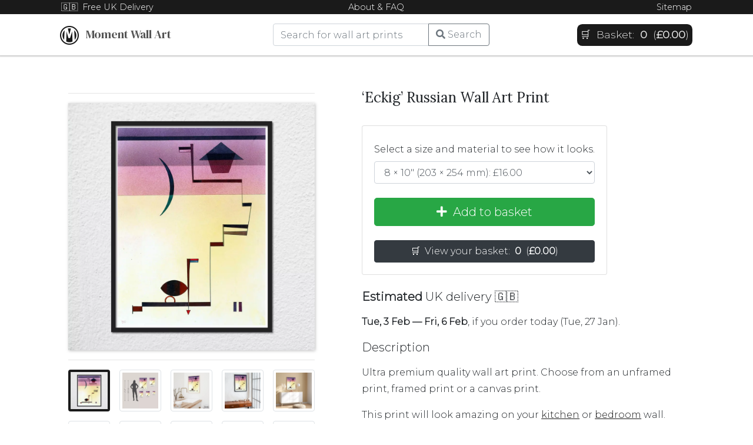

--- FILE ---
content_type: text/html
request_url: https://momentwallart.co.uk/eckig-angular-1931-russian-wall-art-portrait-print/
body_size: 4759
content:
<!doctype html><html lang=en-gb><head><meta charset=utf-8><link rel=dns-prefetch href=https://fonts.googleapis.com/><link rel=dns-prefetch href=https://code.jquery.com/><link rel=dns-prefetch href=https://cdn.jsdelivr.net/><link rel=dns-prefetch href=https://stackpath.bootstrapcdn.com/><link rel=dns-prefetch href=https://pro.fontawesome.com/><meta name=viewport content="width=device-width,initial-scale=1,shrink-to-fit=no"><link rel=icon type=image/png href=/img/moment-wall-art.png><link href="https://fonts.googleapis.com/css2?family=DM+Serif+Display:ital@0;1&family=Lora:ital@0;1&family=Montserrat:ital,wght@0,300;1,300&display=swap" rel=stylesheet><link rel=stylesheet href=/sass/main.e4bbf235bd15f0a0d633da07fb5018f4efad2c9c4045fca22561595a0bbff434.css><title>‘Eckig’ Russian Wall Art Print | Moment Wall Art</title><meta name=description content><link rel=canonical href=https://momentwallart.co.uk/eckig-angular-1931-russian-wall-art-portrait-print/><meta name=robots content="index,follow"><meta name=twitter:card content="summary"><meta name=twitter:site content="@poprobinprints"><meta name=twitter:creator content="@poprobinprints"><meta name=twitter:title content="‘Eckig’ Russian Wall Art Print | Moment Wall Art"><meta name=twitter:description content><meta name=twitter:image content="https://momentwallart.co.uk/eckig-angular-1931-russian-wall-art-portrait-print/mwa-eckig-angular-1931-wall-art-poster-print-plain-preview-framed-black-256x.jpg"><meta property="og:type" content="product"><meta property="og:locale" content="en_GB"><meta property="product:price:amount" content="9.00"><meta property="product:price:currency" content="GBP"><meta property="og:site_name" content="Moment Wall Art"><meta name=og:image content="https://momentwallart.co.uk/eckig-angular-1931-russian-wall-art-portrait-print/mwa-eckig-angular-1931-wall-art-poster-print-plain-preview-framed-black-256x.jpg"><meta name=stripePublishableKey id=stripePublishableKey content="pk_live_51H2iCHHcQEekogirOCBEz89oQIhHGIu1eWq4q6AfzOnPIh2SxbEACwwCJXsAIrA1inKJObLhYPGj1OKqPxWD2Ox700h8HjgldE"><script async src="https://www.googletagmanager.com/gtag/js?id=UA-189145933-1"></script><script>window.dataLayer=window.dataLayer||[];function gtag(){dataLayer.push(arguments);}
gtag('js',new Date());gtag('config','UA-189145933-1');</script></head><body><noscript id=javaScriptRequired>JavaScript is required to use Moment Wall Art. Please enable JavaScript in your browser.</noscript><script type=application/javascript>document.getElementById("javaScriptRequired").remove();</script><header class=mwa-nav-container><div class=mwa-top-links-back><div class=mwa-top-links><div class=mwa-top-link-col><a class=mwa-top-link href=/faq/>&#127468;&#127463;&nbsp;&nbsp;Free UK Delivery</a></div><div class=mwa-top-link-col><a class=mwa-top-link href=/faq/>About & FAQ</a></div><div class=mwa-top-link-col><a class=mwa-top-link href=/sitemap/>Sitemap</a></div></div></div><nav class="navbar navbar-expand-lg navbar-light justify-content-between mwa-nav"><ul class="navbar-nav mwa-nav-item"><li class="nav-item mwa-nav-item active prp-nav-item-brand"><a class="navbar-brand nav-link logo-link" href=/ title="Moment Wall Art: Wall Art Prints For Sale in the UK"><img src=/img/moment-wall-art.png alt=MWA title="Moment Wall Art: Wall Art Prints For Sale in the UK" width=32 height=32>&nbsp;&nbsp;
Moment Wall Art</a></li></ul><form class="form-inline mwa-nav-form mwa-nav-item" method=get action=/search/><div class="input-group mwa-nav-input-group"><input type=search name=q class="form-control mwa-nav-search" placeholder="Search for wall art prints" aria-label=Search><div class=input-group-append><button class="btn btn-outline-secondary" type=submit>
<i class="fas fa-search"></i><span class=hidden-small-down>&nbsp;Search</span></button></div></div></form><a class="nav-link mini-basket" id=miniBasket href=/basket>🛒<span class=hidden-mini>&nbsp;&nbsp;Basket:</span>&nbsp;
<strong class=basketCount></strong>&nbsp;
<span class=hidden-mini>(<strong class=basketTotal></strong>)</span></a></nav></header><main class=mwa-container><div class=product-view-container><div class=product-view><h1 class="product-view-title display-mini">‘Eckig’ Russian Wall Art Print</h1><div><hr class=hidden-mini><div class="product-image product-image-main"><img class=product-view-image src=https://momentwallart.co.uk/eckig-angular-1931-russian-wall-art-portrait-print/mwa-eckig-angular-1931-wall-art-poster-print-plain-preview-framed-black.webp alt=mwa-eckig-angular-1931-wall-art-poster-print-plain-preview-framed-black.webp id=product-main-img></div><hr><div class=product-thumbnails><a href=https://momentwallart.co.uk/eckig-angular-1931-russian-wall-art-portrait-print/mwa-eckig-angular-1931-wall-art-poster-print-plain-preview-framed-black.webp class="product-image product-thumbnail-link"><img class=img-thumbnail src=https://momentwallart.co.uk/eckig-angular-1931-russian-wall-art-portrait-print/mwa-eckig-angular-1931-wall-art-poster-print-plain-preview-framed-black.webp alt=mwa-eckig-angular-1931-wall-art-poster-print-plain-preview-framed-black.webp-mwa-eckig-angular-1931-wall-art-poster-print-plain-preview-framed-black.webp></a>
<a href=https://momentwallart.co.uk/eckig-angular-1931-russian-wall-art-portrait-print/mwa-eckig-angular-19-size-demo.webp class="product-image product-thumbnail-link"><img class=img-thumbnail src=https://momentwallart.co.uk/eckig-angular-1931-russian-wall-art-portrait-print/mwa-eckig-angular-19-size-demo.webp alt=mwa-eckig-angular-19-size-demo.webp-mwa-eckig-angular-19-size-demo.webp></a>
<a href=https://momentwallart.co.uk/eckig-angular-1931-russian-wall-art-portrait-print/mwa-eckig-angular-1931-bright-kitchen-p-wall-art-poster.webp class="product-image product-thumbnail-link"><img class=img-thumbnail src=https://momentwallart.co.uk/eckig-angular-1931-russian-wall-art-portrait-print/mwa-eckig-angular-1931-bright-kitchen-p-wall-art-poster.webp alt=mwa-eckig-angular-1931-bright-kitchen-p-wall-art-poster.webp-mwa-eckig-angular-1931-bright-kitchen-p-wall-art-poster.webp></a>
<a href=https://momentwallart.co.uk/eckig-angular-1931-russian-wall-art-portrait-print/mwa-eckig-angular-1931-desk-window-p-wall-art-poster-print.webp class="product-image product-thumbnail-link"><img class=img-thumbnail src=https://momentwallart.co.uk/eckig-angular-1931-russian-wall-art-portrait-print/mwa-eckig-angular-1931-desk-window-p-wall-art-poster-print.webp alt=mwa-eckig-angular-1931-desk-window-p-wall-art-poster-print.webp-mwa-eckig-angular-1931-desk-window-p-wall-art-poster-print.webp></a>
<a href=https://momentwallart.co.uk/eckig-angular-1931-russian-wall-art-portrait-print/mwa-eckig-angular-1931-gold-white-cupboard-p-wall-art-poster.webp class="product-image product-thumbnail-link"><img class=img-thumbnail src=https://momentwallart.co.uk/eckig-angular-1931-russian-wall-art-portrait-print/mwa-eckig-angular-1931-gold-white-cupboard-p-wall-art-poster.webp alt=mwa-eckig-angular-1931-gold-white-cupboard-p-wall-art-poster.webp-mwa-eckig-angular-1931-gold-white-cupboard-p-wall-art-poster.webp></a>
<a href=https://momentwallart.co.uk/eckig-angular-1931-russian-wall-art-portrait-print/mwa-eckig-angular-1931-living-room-p-wall-art-poster-print.webp class="product-image product-thumbnail-link"><img class=img-thumbnail src=https://momentwallart.co.uk/eckig-angular-1931-russian-wall-art-portrait-print/mwa-eckig-angular-1931-living-room-p-wall-art-poster-print.webp alt=mwa-eckig-angular-1931-living-room-p-wall-art-poster-print.webp-mwa-eckig-angular-1931-living-room-p-wall-art-poster-print.webp></a>
<a href=https://momentwallart.co.uk/eckig-angular-1931-russian-wall-art-portrait-print/mwa-eckig-angular-1931-wall-art-poster-print-close-up.webp class="product-image product-thumbnail-link"><img class=img-thumbnail src=https://momentwallart.co.uk/eckig-angular-1931-russian-wall-art-portrait-print/mwa-eckig-angular-1931-wall-art-poster-print-close-up.webp alt=mwa-eckig-angular-1931-wall-art-poster-print-close-up.webp-mwa-eckig-angular-1931-wall-art-poster-print-close-up.webp></a>
<a href=https://momentwallart.co.uk/eckig-angular-1931-russian-wall-art-portrait-print/mwa-eckig-angular-1931-wall-art-poster-print-main-plain.webp class="product-image product-thumbnail-link"><img class=img-thumbnail src=https://momentwallart.co.uk/eckig-angular-1931-russian-wall-art-portrait-print/mwa-eckig-angular-1931-wall-art-poster-print-main-plain.webp alt=mwa-eckig-angular-1931-wall-art-poster-print-main-plain.webp-mwa-eckig-angular-1931-wall-art-poster-print-main-plain.webp></a>
<a href=https://momentwallart.co.uk/eckig-angular-1931-russian-wall-art-portrait-print/mwa-eckig-angular-1931-wall-art-poster-print-main-square.webp class="product-image product-thumbnail-link"><img class=img-thumbnail src=https://momentwallart.co.uk/eckig-angular-1931-russian-wall-art-portrait-print/mwa-eckig-angular-1931-wall-art-poster-print-main-square.webp alt=mwa-eckig-angular-1931-wall-art-poster-print-main-square.webp-mwa-eckig-angular-1931-wall-art-poster-print-main-square.webp></a>
<a href=https://momentwallart.co.uk/eckig-angular-1931-russian-wall-art-portrait-print/mwa-eckig-angular-1931-wall-art-poster-print-plain-preview-canvas.webp class="product-image product-thumbnail-link"><img class=img-thumbnail src=https://momentwallart.co.uk/eckig-angular-1931-russian-wall-art-portrait-print/mwa-eckig-angular-1931-wall-art-poster-print-plain-preview-canvas.webp alt=mwa-eckig-angular-1931-wall-art-poster-print-plain-preview-canvas.webp-mwa-eckig-angular-1931-wall-art-poster-print-plain-preview-canvas.webp></a>
<a href=https://momentwallart.co.uk/eckig-angular-1931-russian-wall-art-portrait-print/mwa-eckig-angular-1931-wall-art-poster-print-plain-preview-poster.webp class="product-image product-thumbnail-link"><img class=img-thumbnail src=https://momentwallart.co.uk/eckig-angular-1931-russian-wall-art-portrait-print/mwa-eckig-angular-1931-wall-art-poster-print-plain-preview-poster.webp alt=mwa-eckig-angular-1931-wall-art-poster-print-plain-preview-poster.webp-mwa-eckig-angular-1931-wall-art-poster-print-plain-preview-poster.webp></a></div><p class=hidden-mini><small>Hint: Select a product size and material to see how it looks!</small></p><div class=display-mini><div class="card product-size-card"><div class=card-body><form class=addToBasketForm data-product-id=252747878e8779a data-product-name="‘Eckig’ Russian Wall Art Print" data-thumbnail-url=https://momentwallart.co.uk/eckig-angular-1931-russian-wall-art-portrait-print/mwa-eckig-angular-1931-wall-art-poster-print-plain-preview-framed-black-256x.jpg><label for=printSize>Select a size and material to see how it looks.</label>
<select name=printSize id=printSize class=form-control>
<optgroup label="Unframed Poster"><option data-product-price=1600 data-stripe-sku=252747878e8779a_8x10 data-inches-desc="8 × 10″" data-cm-desc="20.3 × 25.4 cm" data-mm-desc="203 × 254 mm" data-sku-description="8 × 10″ Unframed Poster" data-sample-img=mwa-eckig-angular-19-poster-8x10-sample.webp id=252747878e8779a_8x10 value=252747878e8779a_8x10>8 × 10″ (203 × 254 mm): £16.00</option>
<option data-product-price=2350 data-stripe-sku=252747878e8779a_12x18 data-inches-desc="12 × 18″" data-cm-desc="30.5 × 45.7 cm" data-mm-desc="305 × 457 mm" data-sku-description="12 × 18″ Unframed Poster" data-sample-img=mwa-eckig-angular-19-poster-12x18-sample.webp id=252747878e8779a_12x18 value=252747878e8779a_12x18>12 × 18″ (305 × 457 mm): £23.50</option>
<option data-product-price=2650 data-stripe-sku=252747878e8779a_18x24 data-inches-desc="18 × 24″" data-cm-desc="45.7 × 61.0 cm" data-mm-desc="457 × 610 mm" data-sku-description="18 × 24″ Unframed Poster" data-sample-img=mwa-eckig-angular-19-poster-18x24-sample.webp id=252747878e8779a_18x24 value=252747878e8779a_18x24>18 × 24″ (457 × 610 mm): £26.50</option>
<option data-product-price=3550 data-stripe-sku=252747878e8779a_24x36 data-inches-desc="24 × 36″" data-cm-desc="61.0 × 91.4 cm" data-mm-desc="610 × 914 mm" data-sku-description="24 × 36″ Unframed Poster" data-sample-img=mwa-eckig-angular-19-poster-24x36-sample.webp id=252747878e8779a_24x36 value=252747878e8779a_24x36>24 × 36″ (610 × 914 mm): £35.50</option></optgroup>
<optgroup label="Black Wooden Framed"><option data-product-price=3650 data-stripe-sku=252747878e8779a_8x10_framed_black data-inches-desc="8 × 10″" data-cm-desc="20.3 × 25.4 cm" data-mm-desc="203 × 254 mm" data-sku-description="8 × 10″ Framed Black" data-sample-img=mwa-eckig-angular-19-framed-black-8x10-sample.webp id=252747878e8779a_8x10_framed_black value=252747878e8779a_8x10_framed_black>8 × 10″ (203 × 254 mm): £36.50</option>
<option data-product-price=4900 data-stripe-sku=252747878e8779a_12x18_framed_black data-inches-desc="12 × 18″" data-cm-desc="30.5 × 45.7 cm" data-mm-desc="305 × 457 mm" data-sku-description="12 × 18″ Framed Black" data-sample-img=mwa-eckig-angular-19-framed-black-12x18-sample.webp id=252747878e8779a_12x18_framed_black value=252747878e8779a_12x18_framed_black>12 × 18″ (305 × 457 mm): £49.00</option>
<option data-product-price=8000 data-stripe-sku=252747878e8779a_18x24_framed_black data-inches-desc="18 × 24″" data-cm-desc="45.7 × 61.0 cm" data-mm-desc="457 × 610 mm" data-sku-description="18 × 24″ Framed Black" data-sample-img=mwa-eckig-angular-19-framed-black-18x24-sample.webp id=252747878e8779a_18x24_framed_black value=252747878e8779a_18x24_framed_black>18 × 24″ (457 × 610 mm): £80.00</option>
<option data-product-price=13150 data-stripe-sku=252747878e8779a_24x36_framed_black data-inches-desc="24 × 36″" data-cm-desc="61.0 × 91.4 cm" data-mm-desc="610 × 914 mm" data-sku-description="24 × 36″ Framed Black" data-sample-img=mwa-eckig-angular-19-framed-black-24x36-sample.webp id=252747878e8779a_24x36_framed_black value=252747878e8779a_24x36_framed_black>24 × 36″ (610 × 914 mm): £131.50</option></optgroup>
<optgroup label=Canvas><option data-product-price=5300 data-stripe-sku=252747878e8779a_12x16_canvas data-inches-desc="12 × 16″" data-cm-desc="30.5 × 40.6 cm" data-mm-desc="305 × 406 mm" data-sku-description="12 × 16″ Canvas" data-sample-img=mwa-eckig-angular-19-canvas-12x16-sample.webp id=252747878e8779a_12x16_canvas value=252747878e8779a_12x16_canvas>12 × 16″ (305 × 406 mm): £53.00</option>
<option data-product-price=8750 data-stripe-sku=252747878e8779a_18x24_canvas data-inches-desc="18 × 24″" data-cm-desc="45.7 × 61.0 cm" data-mm-desc="457 × 610 mm" data-sku-description="18 × 24″ Canvas" data-sample-img=mwa-eckig-angular-19-canvas-18x24-sample.webp id=252747878e8779a_18x24_canvas value=252747878e8779a_18x24_canvas>18 × 24″ (457 × 610 mm): £87.50</option>
<option data-product-price=12150 data-stripe-sku=252747878e8779a_24x36_canvas data-inches-desc="24 × 36″" data-cm-desc="61.0 × 91.4 cm" data-mm-desc="610 × 914 mm" data-sku-description="24 × 36″ Canvas" data-sample-img=mwa-eckig-angular-19-canvas-24x36-sample.webp id=252747878e8779a_24x36_canvas value=252747878e8779a_24x36_canvas>24 × 36″ (610 × 914 mm): £121.50</option></optgroup></select><br><button type=submit class="btn btn-lg btn-block btn-success">
<i class="fas fa-plus"></i>&nbsp;&nbsp;Add to basket</button></form><br><a class="btn btn-dark btn-block view-basket" href=/basket role=button>🛒&nbsp;&nbsp;View your basket:&nbsp;
<strong class=basketCount></strong>&nbsp;
<span class=hidden-mini>(<strong class=basketTotal></strong>)</span></a></div></div><br></div><ul class=product-features-list><li class=product-features-item>Ultra premium quality wall art print.</li><li class=product-features-item>Poster on Epson™ Ultra Premium Luster, 260 gsm.</li><li class=product-features-item>Paper stock sourced from Japan.</li><li class=product-features-item>Slightly glossy finish between matte and full gloss.</li><li class=product-features-item>FSC certified paper from sustainably managed forests.</li><li class=product-features-item>Canvas on acid-free fade-resistant canvas, 470 gsm.</li><li class=product-features-item>Canvas stock sourced in the EU.</li><li class=product-features-item>Canvas and wood frame also FSC certified.</li><li class=product-features-item>Fingerprint and UV resistant.</li><li class=product-features-item>Securely packaged in safe prismatic cardboard design.</li></ul></div><div class=product-view-details><h1 class="product-view-title hidden-mini">‘Eckig’ Russian Wall Art Print</h1><div class=hidden-mini><div class="card product-size-card"><div class=card-body><form class=addToBasketForm data-product-id=252747878e8779a data-product-name="‘Eckig’ Russian Wall Art Print" data-thumbnail-url=https://momentwallart.co.uk/eckig-angular-1931-russian-wall-art-portrait-print/mwa-eckig-angular-1931-wall-art-poster-print-plain-preview-framed-black-256x.jpg><label for=printSize>Select a size and material to see how it looks.</label>
<select name=printSize id=printSize class=form-control>
<optgroup label="Unframed Poster"><option data-product-price=1600 data-stripe-sku=252747878e8779a_8x10 data-inches-desc="8 × 10″" data-cm-desc="20.3 × 25.4 cm" data-mm-desc="203 × 254 mm" data-sku-description="8 × 10″ Unframed Poster" data-sample-img=mwa-eckig-angular-19-poster-8x10-sample.webp id=252747878e8779a_8x10 value=252747878e8779a_8x10>8 × 10″ (203 × 254 mm): £16.00</option>
<option data-product-price=2350 data-stripe-sku=252747878e8779a_12x18 data-inches-desc="12 × 18″" data-cm-desc="30.5 × 45.7 cm" data-mm-desc="305 × 457 mm" data-sku-description="12 × 18″ Unframed Poster" data-sample-img=mwa-eckig-angular-19-poster-12x18-sample.webp id=252747878e8779a_12x18 value=252747878e8779a_12x18>12 × 18″ (305 × 457 mm): £23.50</option>
<option data-product-price=2650 data-stripe-sku=252747878e8779a_18x24 data-inches-desc="18 × 24″" data-cm-desc="45.7 × 61.0 cm" data-mm-desc="457 × 610 mm" data-sku-description="18 × 24″ Unframed Poster" data-sample-img=mwa-eckig-angular-19-poster-18x24-sample.webp id=252747878e8779a_18x24 value=252747878e8779a_18x24>18 × 24″ (457 × 610 mm): £26.50</option>
<option data-product-price=3550 data-stripe-sku=252747878e8779a_24x36 data-inches-desc="24 × 36″" data-cm-desc="61.0 × 91.4 cm" data-mm-desc="610 × 914 mm" data-sku-description="24 × 36″ Unframed Poster" data-sample-img=mwa-eckig-angular-19-poster-24x36-sample.webp id=252747878e8779a_24x36 value=252747878e8779a_24x36>24 × 36″ (610 × 914 mm): £35.50</option></optgroup>
<optgroup label="Black Wooden Framed"><option data-product-price=3650 data-stripe-sku=252747878e8779a_8x10_framed_black data-inches-desc="8 × 10″" data-cm-desc="20.3 × 25.4 cm" data-mm-desc="203 × 254 mm" data-sku-description="8 × 10″ Framed Black" data-sample-img=mwa-eckig-angular-19-framed-black-8x10-sample.webp id=252747878e8779a_8x10_framed_black value=252747878e8779a_8x10_framed_black>8 × 10″ (203 × 254 mm): £36.50</option>
<option data-product-price=4900 data-stripe-sku=252747878e8779a_12x18_framed_black data-inches-desc="12 × 18″" data-cm-desc="30.5 × 45.7 cm" data-mm-desc="305 × 457 mm" data-sku-description="12 × 18″ Framed Black" data-sample-img=mwa-eckig-angular-19-framed-black-12x18-sample.webp id=252747878e8779a_12x18_framed_black value=252747878e8779a_12x18_framed_black>12 × 18″ (305 × 457 mm): £49.00</option>
<option data-product-price=8000 data-stripe-sku=252747878e8779a_18x24_framed_black data-inches-desc="18 × 24″" data-cm-desc="45.7 × 61.0 cm" data-mm-desc="457 × 610 mm" data-sku-description="18 × 24″ Framed Black" data-sample-img=mwa-eckig-angular-19-framed-black-18x24-sample.webp id=252747878e8779a_18x24_framed_black value=252747878e8779a_18x24_framed_black>18 × 24″ (457 × 610 mm): £80.00</option>
<option data-product-price=13150 data-stripe-sku=252747878e8779a_24x36_framed_black data-inches-desc="24 × 36″" data-cm-desc="61.0 × 91.4 cm" data-mm-desc="610 × 914 mm" data-sku-description="24 × 36″ Framed Black" data-sample-img=mwa-eckig-angular-19-framed-black-24x36-sample.webp id=252747878e8779a_24x36_framed_black value=252747878e8779a_24x36_framed_black>24 × 36″ (610 × 914 mm): £131.50</option></optgroup>
<optgroup label=Canvas><option data-product-price=5300 data-stripe-sku=252747878e8779a_12x16_canvas data-inches-desc="12 × 16″" data-cm-desc="30.5 × 40.6 cm" data-mm-desc="305 × 406 mm" data-sku-description="12 × 16″ Canvas" data-sample-img=mwa-eckig-angular-19-canvas-12x16-sample.webp id=252747878e8779a_12x16_canvas value=252747878e8779a_12x16_canvas>12 × 16″ (305 × 406 mm): £53.00</option>
<option data-product-price=8750 data-stripe-sku=252747878e8779a_18x24_canvas data-inches-desc="18 × 24″" data-cm-desc="45.7 × 61.0 cm" data-mm-desc="457 × 610 mm" data-sku-description="18 × 24″ Canvas" data-sample-img=mwa-eckig-angular-19-canvas-18x24-sample.webp id=252747878e8779a_18x24_canvas value=252747878e8779a_18x24_canvas>18 × 24″ (457 × 610 mm): £87.50</option>
<option data-product-price=12150 data-stripe-sku=252747878e8779a_24x36_canvas data-inches-desc="24 × 36″" data-cm-desc="61.0 × 91.4 cm" data-mm-desc="610 × 914 mm" data-sku-description="24 × 36″ Canvas" data-sample-img=mwa-eckig-angular-19-canvas-24x36-sample.webp id=252747878e8779a_24x36_canvas value=252747878e8779a_24x36_canvas>24 × 36″ (610 × 914 mm): £121.50</option></optgroup></select><br><button type=submit class="btn btn-lg btn-block btn-success">
<i class="fas fa-plus"></i>&nbsp;&nbsp;Add to basket</button></form><br><a class="btn btn-dark btn-block view-basket" href=/basket role=button>🛒&nbsp;&nbsp;View your basket:&nbsp;
<strong class=basketCount></strong>&nbsp;
<span class=hidden-mini>(<strong class=basketTotal></strong>)</span></a></div></div></div><section class=product-view-delivery><h5 class=product-subheading><strong>Estimated</strong> UK delivery 🇬🇧</h5><p><strong class=estimated-delivery>8 to 10 working days</strong>,
if you order <span class=today>today</span>.</p></section><section class=product-view-description><h5 class=product-subheading>Description</h5><p>Ultra premium quality wall art print. Choose from an
unframed print, framed print or a canvas print.</p><p>This print will look amazing on your
<a href=https://momentwallart.co.uk/kitchen-wall-art-decor/ title="Kitchen Wall Art Décor Prints">kitchen</a> or
<a href=https://momentwallart.co.uk/bedroom-wall-art-decor/ title="Bedroom Wall Art Décor Prints">bedroom</a>
wall.</p><p>Faithful reproduction of vintage
artwork originally painted by
Russian
artist Wassily Kandinsky in 1931.</p><p>Poster prints are printed on 200 gsm museum-quality
semi-gloss paper from FSC certified sustainably managed
forests.</p><p>Canvas and wood frame are also sustainably sourced FSC
certified materials.</p><p>This Russian wall art print
of <cite>&lsquo;Eckig&rsquo;</cite>
by Wassily Kandinsky
is available in 5 sizes:
12 × 16″, 12 × 18″, 18 × 24″, 24 × 36″ and 8 × 10″
.</p>This wall art print is available on
<a href=/canvas-wall-art-prints/ title="Canvas Wall Art Prints">canvas</a>,
<a href=/framed-black-wall-art-prints/ title="Framed Black Wall Art Prints">framed black</a> and
<a href=/unframed-poster-wall-art-prints/ title="Unframed Poster Wall Art Prints">unframed poster</a>
materials.</section><section class=product-view-artist><h5 class=product-subheading>Artist: Wassily Kandinsky</h5><p><a href=https://momentwallart.co.uk/wassily-kandinsky-wall-art-prints/ title="Wassily Kandinsky Premium Wall Art Prints">See prints of more artwork by Wassily Kandinsky.</a></p></section><section class=product-view-taxonomy-terms><div class=product-view-nationality><h5 class=product-subheading>Nationality</h5><p><a href=https://momentwallart.co.uk/russian-wall-art-prints/ title="Russian Premium Wall Art Prints">Russian</a>
.</p></div><div class=product-view-movements><h5 class=product-subheading>Art Movements & Styles</h5><p><a href=https://momentwallart.co.uk/abstract-wall-art-prints/ title="Abstract Wall Art Prints">Abstract</a>,&nbsp;<a href=https://momentwallart.co.uk/expressionist-wall-art-prints/ title="Expressionist Wall Art Prints">Expressionist</a>
.</p></div></section><section class=product-view-tags><h5 class=product-subheading>Tags</h5><p><a href=https://momentwallart.co.uk/1930s-wall-art-prints/ title="1930s Premium Wall Art Prints">1930s</a>
<small>(7)</small>, <a href=https://momentwallart.co.uk/1931-wall-art-prints/ title="1931 Premium Wall Art Prints">1931</a>
<small>(2)</small>, <a href=https://momentwallart.co.uk/20th-century-wall-art-prints/ title="20th Century Premium Wall Art Prints">20th Century</a>
<small>(65)</small>, <a href=https://momentwallart.co.uk/european-wall-art-prints/ title="European Premium Wall Art Prints">European</a>
<small>(129)</small>, <a href=https://momentwallart.co.uk/vintage-wall-art-prints/ title="Vintage Premium Wall Art Prints">Vintage</a>
<small>(207)</small>.</p></section><section class=product-view-taxonomy-terms><div><h5 class=product-subheading>Main Colours</h5><p><a href=https://momentwallart.co.uk/pink-colour-wall-art-prints/ title="Pink Premium Wall Art Prints">Pink</a>
<small>(18)</small>, <a href=https://momentwallart.co.uk/red-colour-wall-art-prints/ title="Red Premium Wall Art Prints">Red</a>
<small>(78)</small>, <a href=https://momentwallart.co.uk/yellow-colour-wall-art-prints/ title="Yellow Premium Wall Art Prints">Yellow</a>
<small>(122)</small></p></div><div><h5 class=product-subheading>Sizes</h5><p><a href=https://momentwallart.co.uk/12-16-inches-wall-art-prints/ title="12 × 16″ Premium Wall Art Prints">12 × 16″</a>, <a href=https://momentwallart.co.uk/12-18-inches-wall-art-prints/ title="12 × 18″ Premium Wall Art Prints">12 × 18″</a>, <a href=https://momentwallart.co.uk/18-24-inches-wall-art-prints/ title="18 × 24″ Premium Wall Art Prints">18 × 24″</a>, <a href=https://momentwallart.co.uk/24-36-inches-wall-art-prints/ title="24 × 36″ Premium Wall Art Prints">24 × 36″</a>, <a href=https://momentwallart.co.uk/8-10-inches-wall-art-prints/ title="8 × 10″ Premium Wall Art Prints">8 × 10″</a>
.</p></div><div><h5 class=product-subheading>Ratio</h5><p><a href=https://momentwallart.co.uk/34-ratio-wall-art-prints/>3:4</a></p></div><div><h5 class=product-subheading>Orientation</h5><p><a href=https://momentwallart.co.uk/vertical-portrait-wall-art-prints/>Portrait</a></p></div></section><section class=product-view-related-details><h5 class=product-subheading>Related Details</h5></section></div></div></div></main><footer class=footer><div class=mwa-container><div class=footer-icons><a href=https://stripe.com/ title="Powered by Stripe" class=footer-icon><img src=/img/stripe-logo-white.png alt=Stripe></a><div class=footer-icon><img class=footer-icon-img src=/img/credit-card-icons.png alt="All major credit cards accepted"></div><a href=https://aion-ecom.com title="Aion Ecom Ltd" class=footer-icon><img src=/img/aion-ecom.icon.png class=footer-icon-inline-img alt="Aion Ecom Ltd">&nbsp;
Aion Ecom Ltd</a>
<a href=https://kensiosoftware.co.uk/freelance-e-commerce-development/ title="E-commerce Development" class=footer-icon><img src=/img/kensio-software.icon.png class=footer-icon-inline-img alt="Kensio Software">&nbsp;
E-commerce development by Kensio Software</a></div></div></footer><script async defer type=application/javascript src=/js/main.min.79372fdc736659c09b57645cd7d1a6158bc3bf18e1a99ea927afdb0ddbf5d570.js></script><script src=https://code.jquery.com/jquery-3.5.1.slim.min.js integrity=sha384-DfXdz2htPH0lsSSs5nCTpuj/zy4C+OGpamoFVy38MVBnE+IbbVYUew+OrCXaRkfj crossorigin=anonymous></script><script src=https://cdn.jsdelivr.net/npm/popper.js@1.16.1/dist/umd/popper.min.js integrity=sha384-9/reFTGAW83EW2RDu2S0VKaIzap3H66lZH81PoYlFhbGU+6BZp6G7niu735Sk7lN crossorigin=anonymous></script><script src=https://stackpath.bootstrapcdn.com/bootstrap/4.5.2/js/bootstrap.min.js integrity=sha384-B4gt1jrGC7Jh4AgTPSdUtOBvfO8shuf57BaghqFfPlYxofvL8/KUEfYiJOMMV+rV crossorigin=anonymous></script><link rel=stylesheet href=https://pro.fontawesome.com/releases/v5.15.2/css/all.css integrity=sha384-yJpxAFV0Ip/w63YkZfDWDTU6re/Oc3ZiVqMa97pi8uPt92y0wzeK3UFM2yQRhEom crossorigin=anonymous><script src=https://js.stripe.com/v3/></script><script async defer type=application/javascript>(function(){const eventData={"items":[{"id":"252747878e8779a","name":"‘Eckig’ Russian Wall Art Print","brand":"Moment Wall Art","quantity":1,"price":"16.00",},]};console.log("event","view_item",eventData);gtag("event","view_item",eventData);})();</script></body></html>

--- FILE ---
content_type: text/javascript
request_url: https://momentwallart.co.uk/js/main.min.79372fdc736659c09b57645cd7d1a6158bc3bf18e1a99ea927afdb0ddbf5d570.js
body_size: 3508
content:
"use strict";console.log("MWA","2022-04-12 11:13:21");function makeId(){return Math.random().toString(36).substr(2);}
class Basket{constructor(basketId=""){this.basketId=basketId;this.basket={items:{}};}
static loadCurrent(){let basketId=localStorage.getItem("basketId");if(!basketId){basketId=makeId();}
return Basket.loadById(basketId).saveAsCurrentBasket();}
static loadById(basketId){console.log("Basket.loadById",basketId);return new Basket(basketId).refresh();}
add(basketItem){this.refresh();basketItem.itemId=makeId();this.basket.items[basketItem.itemId]=basketItem;this.save();}
remove(basketItemId){this.refresh();delete this.basket.items[basketItemId];this.save();}
refresh(){if(!this.basketId){this.basketId=localStorage.getItem("basketId");}
this.basket=JSON.parse(localStorage.getItem(this.basketId));if(!this.basket||!this.basket.items){this.basket={items:{}};}
return this;}
save(){if(!this.basketId){this.basketId=makeId();}
localStorage.setItem(this.basketId,JSON.stringify(this.basket));}
saveAsCurrentBasket(){this.save();localStorage.setItem("basketId",this.basketId);return this;}
items(){this.refresh();return Object.values(this.basket.items);}
count(){return this.items().length;}
itemsWord(){return this.count()===1?"item":"items";}
total(){const total=this.items().reduce((total,current)=>{return Number(total)+Number(current.productPrice);},0);if(isNaN(total)){return 0;}
return total;}
totalFormat(){return formatPennies(this.total());}
stripeItems(){const groupedLines=Object.values(this.items()).reduce((lineItems,item)=>{if(!lineItems[item.stripeSku]){lineItems[item.stripeSku]={sku:item.stripeSku,quantity:0};}
lineItems[item.stripeSku].quantity++;return lineItems;},{});return Object.values(groupedLines);}
gaTransactionItems(){return Object.values(this.items()).map(item=>{return{"id":item.productId,"name":item.productName,"brand":"Moment Wall Art","variant":item.productSize,"quantity":1,"price":item.productPrice/100};});}}
function currentBasket(){return Basket.loadCurrent();}
let _stripe;function stripeInst(){return _stripe||(_stripe=Stripe(stripePublishableKey()));}
function stripePublishableKey(){return document.getElementById("stripePublishableKey").getAttribute("content").trim();}
const moneyFormatter=Intl.NumberFormat("en-GB",{style:"currency",currency:"GBP"});function formatPennies(pennies){return moneyFormatter.format(pennies/100);}
function refreshBasketSummaries(){document.querySelectorAll(".basketCount").forEach(countEl=>{countEl.innerText=currentBasket().count();});document.querySelectorAll(".basketItemsWord").forEach(wordEl=>{wordEl.innerText=currentBasket().itemsWord();});document.querySelectorAll(".basketTotal").forEach(totalEl=>{totalEl.innerText=currentBasket().totalFormat();});}
function setUpAddToBasketForms(){document.querySelectorAll(".addToBasketForm").forEach(form=>{form.addEventListener("submit",addToBasket);form.querySelectorAll("[name=printSize]").forEach(input=>{input.addEventListener("change",selectSku);});});}
function selectSku(event){console.log("selectSku",{event});event.preventDefault();const skuSelect=event.target;const skuOption=skuSelect.options[skuSelect.selectedIndex];const sampleImg=skuOption.dataset.sampleImg;if(!sampleImg){return;}
document.querySelectorAll("img#product-main-img").forEach(img=>{img.src=sampleImg;});document.querySelectorAll("[selectedthumbnail]").forEach(el=>{el.removeAttribute("selectedthumbnail");});}
function addToBasket(event){console.log("addToBasket");event.preventDefault();const form=event.target;const skuSelect=form.querySelector("[name=printSize]");if(!form||!skuSelect||!tempLockAddToBasket(form)){console.error("Invalid add to basket form");return;}
const productId=form.dataset.productId;const productName=form.dataset.productName;const thumbnailUrl=form.dataset.thumbnailUrl;const checkedSkuRadio=skuSelect.options[skuSelect.selectedIndex];const productSize=checkedSkuRadio.dataset.inchesDesc;const productPrice=parseFloat(checkedSkuRadio.dataset.productPrice);const stripeSku=checkedSkuRadio.dataset.stripeSku;const skuDescription=checkedSkuRadio.dataset.skuDescription;const basketItem={productId,productName,thumbnailUrl,productPrice,productSize,stripeSku,skuDescription};currentBasket().add(basketItem);console.log("addToBasket",basketItem);tryGtag("event","add_to_cart",{"items":[{"id":productId,"name":productName,"brand":"Moment Wall Art","variant":skuDescription,"quantity":1,"price":productPrice}]}).then();}
function tempLockAddToBasket(form){setTimeout(()=>{form.dataset.locked="";},500);if(form.dataset.locked==="locked"){return false;}
form.dataset.locked="locked";const submitButton=form.querySelector("button[type=submit]");const unlock=lockButton(submitButton);setTimeout(()=>{unlock();},500);setTimeout(()=>{submitButton.innerText="✔";highlightMiniBasket();},200);return true;}
function lockButton(button,lockText="..."){const originalButtonText=button.innerText;button.style.width=`${Math.ceil(button.offsetWidth)+1}px`;button.innerText=lockText;button.disabled=true;return()=>{button.innerText=originalButtonText;button.disabled=false;};}
function highlightMiniBasket(){refreshBasketSummaries();const miniBasket=document.getElementById("miniBasket");miniBasket.classList.add("highlight");setTimeout(()=>{miniBasket.classList.remove("highlight");},2000);}
function refreshBasket(){document.querySelectorAll(".basketItem").forEach(row=>{row.remove();});const basketItemsBody=document.getElementById("basketItems");if(!basketItemsBody){return;}
for(const item of currentBasket().items()){const basketItemEl=document.createElement("div");basketItemEl.id=item.itemId;basketItemEl.classList.add("basketItem");basketItemEl.dataset.stripeSku=item.stripeSku;basketItemEl.innerHTML=`
<img class="basketItemColumn" src="${item.thumbnailUrl}" alt="${item.productName}">
<span class="basketItemColumn basketItemDescription">${item.productName}, <strong>${String(item.skuDescription||'')}</strong></span>
<strong class="basketItemColumn basketItemPrice money">${formatPennies(item.productPrice)}</strong>
<button type="button"
    id="remove-${item.itemId}"
    data-item-id="${item.itemId}"
    data-product-id="${item.productId}"
    data-product-name="${item.productName}"
    data-product-variant="${item.productSize}"
    data-product-price="${item.productPrice}"
    title="Remove '${item.productName}'"
    class="btn basketItemColumn removeBasketItemButton">
   ✖
</button>
`;basketItemsBody.append(basketItemEl);document.getElementById(`remove-${item.itemId}`).addEventListener("click",event=>{event.preventDefault();const button=event.target;currentBasket().remove(button.dataset.itemId);setTimeout(()=>{document.getElementById(button.dataset.itemId).remove();refreshBasketSummaries();highlightMiniBasket();refreshBasket();},200);tryGtag("event","remove_from_cart",{"items":[{"id":button.dataset.productId,"name":button.dataset.productName,"brand":"Moment Wall Art","variant":button.dataset.productVariant,"quantity":1,"price":button.dataset.productPrice}]}).then();});}
const basketSummaryEl=document.createElement("div");basketSummaryEl.classList.add("basketItem");basketSummaryEl.innerHTML=`
<div class="basketItemColumn"></div>
<div class="basketItemColumn basketItemDescription">${currentBasket().count()} ${currentBasket().itemsWord()}</div>
<strong class="basketItemColumn basketItemPrice money">${currentBasket().totalFormat()}</strong>
<div class="basketItemColumn"></div>
`;basketItemsBody.append(basketSummaryEl);}
function showEstimatedDelivery(){const estDelEls=document.querySelectorAll(".estimated-delivery");if(!estDelEls||!estDelEls.length){return;}
const[minDate,maxDate]=estimatedDeliveryRange();const[minFormat,maxFormat]=[formatDate(minDate),formatDate(maxDate)];let estimatedDelivery;if(minFormat===maxFormat){estimatedDelivery=minFormat;}else{estimatedDelivery=`${minFormat} &mdash; ${maxFormat}`;}
document.querySelectorAll(".estimated-delivery").forEach(el=>{el.innerHTML=estimatedDelivery;});document.querySelectorAll(".today").forEach(el=>{el.innerHTML=`today (${formatDate()})`;});}
function setUpGoToCheckoutButton(){const goToCheckoutButton=document.getElementById("goToCheckout");if(!goToCheckoutButton){return;}
goToCheckoutButton.addEventListener("click",async event=>{event.preventDefault();if(!currentBasket().stripeItems()||currentBasket().stripeItems().length<1){return;}
const button=event.target;const unlock=lockButton(button);currentBasket().save();try{await tryGtag("event","begin_checkout",{"items":currentBasket().gaTransactionItems()});}catch(e){console.warn(e);}
try{const checkoutData={items:currentBasket().stripeItems(),clientReferenceId:currentBasket().basketId,mode:"payment",successUrl:url(`/success/?stripeSessionId={CHECKOUT_SESSION_ID}&basketId=${currentBasket().basketId}`),cancelUrl:url(`/basket/`),shippingAddressCollection:{allowedCountries:["GB","FR","DE","BE","ES","NE","US","CA","AU","NZ","AT","DK","GG","IM","IT","JE","SE","CH"]}};console.log({checkoutData});await stripeInst().redirectToCheckout(checkoutData);}catch(err){console.log(err);unlock();}});}
function showOrderSuccess(){const orderItemsBody=document.getElementById("orderItems");if(!orderItemsBody){return;}
const urlParams=new URLSearchParams(window.location.search);if(!urlParams.has("basketId")){console.warn("No urlParams.basketId");return;}
const basketId=urlParams.get("basketId");if(!localStorage.getItem(basketId)){console.warn("Basket id not in local storage");return;}
const checkoutBasket=Basket.loadById(basketId);new Basket().saveAsCurrentBasket();for(const item of checkoutBasket.items()){const row=document.createElement("tr");row.classList.add("orderItemRow");row.innerHTML=`
<td>
    <img src="${item.thumbnailUrl}" alt="${item.productName}" class="orderItemThumbnail">
</td>
<td>${item.productName}</td>
<td>${String(item.productSize).replace("_"," ")}</td>
<td class="money">${formatPennies(item.productPrice)}</td>
`;orderItemsBody.append(row);}
reportTransactionToGA(checkoutBasket);}
function reportTransactionToGA(checkoutBasket){console.log("reportTransactionToGA");const urlParams=new URLSearchParams(window.location.search);if(!urlParams.get("stripeSessionId")){console.warn("No stripeSessionId");return;}
const transactionId=urlParams.get("stripeSessionId")+"_"+urlParams.get("basketId");const transaction=buildGATransaction(transactionId,checkoutBasket);if(!gtag){return;}
tryGtag("event","purchase",transaction).then();}
function buildGATransaction(transactionId,checkoutBasket){const transaction={transaction_id:transactionId,affiliation:"Moment Wall Art",currency:"GBP",tax:0,shipping:0};if(checkoutBasket&&checkoutBasket.total){transaction.value=checkoutBasket.total()/100;}
if(checkoutBasket&&checkoutBasket.gaTransactionItems){transaction.items=checkoutBasket.gaTransactionItems();}
return transaction;}
function setUpProductThumbnails(){const productMainImg=document.querySelector("img#product-main-img");if(!productMainImg){return;}
document.querySelectorAll(".product-thumbnail-link").forEach(thumbnailA=>{const thumbnailImg=thumbnailA.querySelector("img");if(!thumbnailImg||!thumbnailImg.src){return;}
if(thumbnailImg.src===productMainImg.src){thumbnailImg.setAttribute("selectedThumbnail","true");}
thumbnailA.onclick=event=>{event.preventDefault();document.querySelectorAll("img[selectedThumbnail]").forEach(otherImg=>{otherImg.removeAttribute("selectedThumbnail");});thumbnailImg.setAttribute("selectedThumbnail","true");productMainImg.src=thumbnailImg.src;};});}
async function tryGtag(type,name,data){if(!gtag){console.warn("No gtag");return;}
try{console.log("gtag",type,name,data);return gtag(type,name,data);}catch(e){console.error(e);}}
function url(path){path=path.replace(/^\/+/,"");const baseUrlA=document.createElement("a");baseUrlA.href="/";const baseUrl=String(baseUrlA).replace(/\/+$/,"");return `${baseUrl}/${path}`;}
const SATURDAY=6;const SUNDAY=0;function estimatedDeliveryRange(from=new Date(),minWorkDays=5,maxWorkDays=8){const time=new Date(from.getTime());time.setHours(12,0,0,0);let minDate;let maxDate;while(minWorkDays>0||maxWorkDays>0){time.setHours(time.getHours()+24);if(time.getDay()!==SATURDAY&&time.getDay()!==SUNDAY){minWorkDays--;maxWorkDays--;if(minWorkDays<=0&&!minDate){minDate=new Date(time.getTime());}
if(maxWorkDays<=0&&!maxDate){maxDate=new Date(time.getTime());}}}
return[minDate,maxDate];}
function formatDate(date=new Date()){return new Intl.DateTimeFormat("en-GB",{weekday:'short',day:'numeric',month:'short'}).format(date);}
refreshBasketSummaries();refreshBasket();showEstimatedDelivery();setUpAddToBasketForms();setUpGoToCheckoutButton();showOrderSuccess();setUpProductThumbnails();